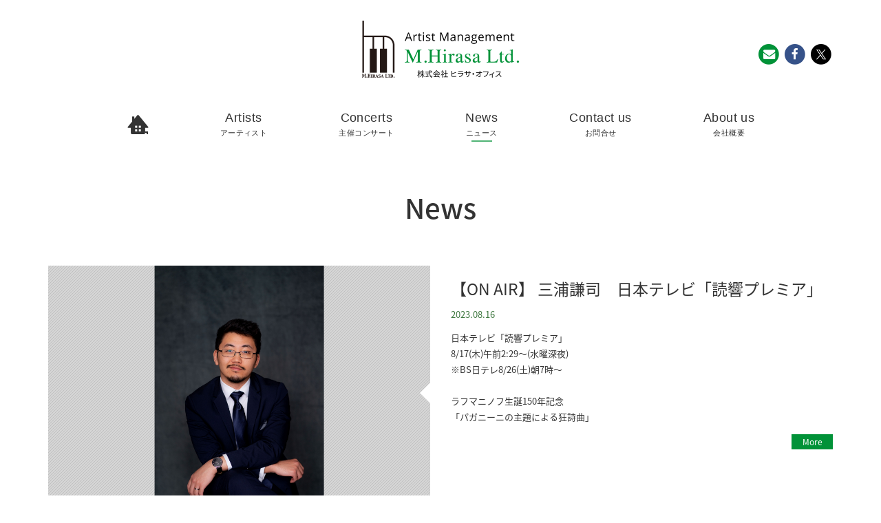

--- FILE ---
content_type: text/html; charset=UTF-8
request_url: https://www.hirasaoffice06.com/news/index/page:9
body_size: 14070
content:
<!DOCTYPE html>
<html lang="ja">
<head>
<meta charset="utf-8">
<meta http-equiv="X-UA-Compatible" content="IE=edge">
<meta name="viewport" content="width=device-width, initial-scale=1">
<meta name="format-detection" content="telephone=no">
<meta name="Keywords" content="クラシック,コンサート,指揮者,アーティスト,マネジメント,ヒラサオフィス,hirasa">
<meta name="description" content="クラシックコンサートやアーティストなどのNews。クラシック指揮者や演奏者のマネジメント　Artists Management　hirasa　株式会社ヒラサ・オフィス。">
<title>News｜ヒラサ・オフィス</title>
<link href="https://www.hirasaoffice06.com/fonts/FontAwesome/css/font-awesome.css" rel="stylesheet" type="text/css">
<link href="https://www.hirasaoffice06.com/css/bootstrap.css" rel="stylesheet" type="text/css">
<link href="https://www.hirasaoffice06.com/js/photoswipe/photoswipe.css" rel="stylesheet" type="text/css">
<link href="https://www.hirasaoffice06.com/css/screen.css" rel="stylesheet" type="text/css">
<link href="https://www.hirasaoffice06.com/css/module.css" rel="stylesheet" type="text/css">
<link rel="icon" href="https://www.hirasaoffice06.com/favicon.ico">
<!--[if lt IE 9]>
<script src="//oss.maxcdn.com/html5shiv/3.7.2/html5shiv.min.js"></script>
<script src="//oss.maxcdn.com/respond/1.4.2/respond.min.js"></script>
<script src="//css3-mediaqueries-js.googlecode.com/svn/trunk/css3-mediaqueries.js"></script>
<![endif]-->
<script type="text/javascript" src="https://www.hirasaoffice06.com/js/jquery-1.12.4.min.js"></script>
<script src="https://www.hirasaoffice06.com/js/bootstrap.js"></script>
<script type="text/javascript" src="https://www.hirasaoffice06.com/js/photoswipe/jquery.photoswipe.js"></script>
<script type="text/javascript" src="https://www.hirasaoffice06.com/js/jquery.matchHeight.js"></script>
<script type="text/javascript" src="https://www.hirasaoffice06.com/js/common.js"></script>
<script>
  (function(i,s,o,g,r,a,m){i['GoogleAnalyticsObject']=r;i[r]=i[r]||function(){
  (i[r].q=i[r].q||[]).push(arguments)},i[r].l=1*new Date();a=s.createElement(o),
  m=s.getElementsByTagName(o)[0];a.async=1;a.src=g;m.parentNode.insertBefore(a,m)
  })(window,document,'script','https://www.google-analytics.com/analytics.js','ga');

  ga('create', 'UA-81771801-20', 'auto');
  ga('send', 'pageview');

</script>
</head>
<body>
<header id="header">
  <div class="container">
    <h1><a href="https://www.hirasaoffice06.com/index.html"><img src="https://www.hirasaoffice06.com/images/common/logo.png" alt="News一覧　クラシック指揮者や演奏者のマネジメント　Artists Management　hirasa　株式会社ヒラサ・オフィス。"/></a></h1>
    <div class="head_icon"> <a class="head_contact" href="https://www.hirasaoffice06.com/contact.html"><span class="fa-stack fa-lg"><i class="fa fa-circle fa-stack-2x"></i> <i class="fa fa-envelope fa-stack-1x fa-inverse"></i><span style="display:none">お問い合わせ</span></span></a>
    <a class="head_fb" href="https://www.facebook.com/hirasaoffice/" target="_blank"><span class="fa-stack fa-lg"><i class="fa fa-circle fa-stack-2x"></i> <i class="fa fa-facebook fa-stack-1x fa-inverse"></i><span style="display:none">facebook</span></span></a> 
    <a class="head_x" href="https://twitter.com/hirasaoffice06?ef_src=twsrc%5Egoogle%7Ctwcamp%5Eserp%7Ctwgr%5Eauthor" target="_blank"><span class="fa-stack fa-lg"><i class="fa fa-circle fa-stack-2x"></i> <i class="fa fa-stack-1x fa-inverse"></i><img src="https://www.hirasaoffice06.com/images/common/X-white.svg"><span style="display:none">X</span></span></a></div>
  </div>
</header>
<nav class="navbar navbar-gnavi navbar-fixed-top">
  <div class="container">
    <div class="navbar-header">
      <button class="navbar-toggle" data-toggle="collapse" data-target="#mainNav"> <span class="sr-only">ナビゲーション</span> <span class="icon-bar"></span> <span class="icon-bar"></span> <span class="icon-bar"></span> </button>
      <a href="https://www.hirasaoffice06.com/index.html" class="navbar-brand visible-xs">M.Hirasa Ltd.</a> </div>
    <div class="collapse navbar-collapse" id="mainNav">
      <ul class="nav navbar-nav">
        <li><a href="https://www.hirasaoffice06.com/index.html"><img class="hidden-xs" src="https://www.hirasaoffice06.com/images/common/home_icon.png" alt=""/><span class="visible-xs">Home</span></a></li>
        <li><a href="https://www.hirasaoffice06.com/artists.html">Artists<small>アーティスト</small></a></li>
        <li><a href="https://www.hirasaoffice06.com/concert.html">Concerts<small>主催コンサート</small></a></li>
        <li class="active"><a href="https://www.hirasaoffice06.com/list.html">News<small>ニュース</small></a></li>
        <li><a href="https://www.hirasaoffice06.com/contact.html">Contact us<small>お問合せ</small></a></li>
        <li><a href="https://www.hirasaoffice06.com/company.html">About us<small>会社概要</small></a></li>
      </ul>
    </div>
  </div>
</nav>
<section id="container">
  <div class="container">
    <h2 class="h2_ttl">News</h2>
  </div>
  <article id="main">
    <div class="container news_lists">
      <div class="row">
        <div class="col-xs-12 col-sm-6 match">          <div class="photodiv">
            <a href="https://www.hirasaoffice06.com/news/view/462"><img src="//www.hirasaoffice06.com/media/1/8/7/2/1872_960x1439.jpg" alt=""/></a>
          </div>
        </div>
        <div class="col-xs-12 col-sm-6">
          <div class="h-contents match">
            <h3>【ON AIR】 三浦謙司　日本テレビ「読響プレミア」</h3>
            <p class="text-success">2023.08.16</p>
                        <p>日本テレビ「読響プレミア」<br />
8/17(木)午前2:29〜(水曜深夜)<br />
※BS日テレ8/26(土)朝7時〜<br />
<br />
ラフマニノフ生誕150年記念<br />
「パガニーニの主題による狂詩曲」</p>
            <p class="text-right"><a class="btn btn-xs btn-success ww60" href="https://www.hirasaoffice06.com/news/view/462">More</a></p>
          </div>
        </div>
      <!-- / .row --></div>
      <div class="row">
        <div class="col-xs-12 col-sm-6">          <div class="photodiv match">
            <a href="https://www.hirasaoffice06.com/news/view/461"><img src="//www.hirasaoffice06.com/media/1/8/7/1/1871_960x1326.jpg" alt=""/></a>
          </div>
        </div>
        <div class="col-xs-12 col-sm-6">
          <div class="h-contents match">
            <h3>【ON AIR】 アミハイ・グロス　NHKFM「ベストオブクラシック」</h3>
            <p class="text-success">2023.08.14</p>
                        <p>NHKFM「ベストオブクラシック」<br />
2023年8月21日（月）午後7時30分～午後9時10分<br />
N響と共演したソリスト １<br />
アミハイ・グロス（ビオラ）<br />
</p>
            <p class="text-right"><a class="btn btn-xs btn-success ww60" href="https://www.hirasaoffice06.com/news/view/461">More</a></p>
          </div>
        </div>
      <!-- / .row --></div>
      <div class="row">
        <div class="col-xs-12 col-sm-6 match">          <div class="photodiv">
            <a href="https://www.hirasaoffice06.com/news/view/457"><img src="//www.hirasaoffice06.com/media/1/8/5/1/1851_960x941.jpg" alt=""/></a>
          </div>
        </div>
        <div class="col-xs-12 col-sm-6">
          <div class="h-contents match">
            <h3>【新アーティスト】ヴァイオリニスト 前橋汀子</h3>
            <p class="text-success">2023.08.01</p>
                        <p>日本を代表するヴァイオリニスト前橋汀子のマネージメントを2023年8月1日よりお引き受けすることになりました。<br />
これからも積極的に活動を継続して参りますので、応援よろしくお願いいたします。</p>
            <p class="text-right"><a class="btn btn-xs btn-success ww60" href="https://www.hirasaoffice06.com/news/view/457">More</a></p>
          </div>
        </div>
      <!-- / .row --></div>
      <div class="row">
        <div class="col-xs-12 col-sm-6">          <div class="photodiv match">
            <a href="https://www.hirasaoffice06.com/news/view/454"><img src="//www.hirasaoffice06.com/media/1/2/0/5/1205_960x960.jpg" alt=""/></a>
          </div>
        </div>
        <div class="col-xs-12 col-sm-6">
          <div class="h-contents match">
            <h3>【訃報】指揮者／作曲家　外山雄三　逝去のお知らせ</h3>
            <p class="text-success">2023.07.13</p>
                        <p>弊社所属 指揮者／作曲家 外山雄三は、令和5年7月11日午後7時2分　慢性腎臓病のため長野県の自宅にて永眠いたしました。　享年92歳。<br />
故人が生前賜りましたご厚情に深く感謝いたしますとともに謹んでお知らせ申し上げます。<br />
<br />
前日までは奥様との意思の疎通があったそうですが、11日朝から呼吸が徐々に浅くなり、その後、静かに息を引き取られたそうです。<br />
<br />
本人の遺志により 葬儀は近親者のみで執り行ないました。<br />
また、香典 供花 供物に関しましても謹んでご辞退申し上げます。<br />
<br />
なお、後日お別れの会（日時は未定）を執り行う予定です。<br />
</p>
            <p class="text-right"><a class="btn btn-xs btn-success ww60" href="https://www.hirasaoffice06.com/news/view/454">More</a></p>
          </div>
        </div>
      <!-- / .row --></div>
      <div class="row">
        <div class="col-xs-12 col-sm-6 match">          <div class="photodiv">
            <a href="https://www.hirasaoffice06.com/news/view/453"><img src="//www.hirasaoffice06.com/media/1/4/8/6/1486_960x720.jpg" alt=""/></a>
          </div>
        </div>
        <div class="col-xs-12 col-sm-6">
          <div class="h-contents match">
            <h3>【ON AIR】 荘村清志　BSテレ東「おんがく交差点」</h3>
            <p class="text-success">2023.07.03</p>
                        <p>BSテレ東「おんがく交差点」<br />
2023年7月8日（土）午前8時～</p>
            <p class="text-right"><a class="btn btn-xs btn-success ww60" href="https://www.hirasaoffice06.com/news/view/453">More</a></p>
          </div>
        </div>
      <!-- / .row --></div>
      <div class="row">
        <div class="col-xs-12 col-sm-6">          <div class="photodiv match">
            <a href="https://www.hirasaoffice06.com/news/view/451"><img src="//www.hirasaoffice06.com/media/1/7/8/6/1786_960x640.jpg" alt=""/></a>
          </div>
        </div>
        <div class="col-xs-12 col-sm-6">
          <div class="h-contents match">
            <h3>【ON AIR】 カール＝ハインツ・シュッツ＆吉野直子　NHK BSP「クラシック倶楽部」</h3>
            <p class="text-success">2023.06.15</p>
                        <p>NHK BSP「クラシック倶楽部」<br />
2023年6月16日（金）午前5時～午前5時55分<br />
（収録：2023年2月7日 東京文化会館小ホール）</p>
            <p class="text-right"><a class="btn btn-xs btn-success ww60" href="https://www.hirasaoffice06.com/news/view/451">More</a></p>
          </div>
        </div>
      <!-- / .row --></div>
<div class="paging"><span><a href="/news/index/page:1" class="paging-text paging-first">≪</a></span>
<span><a href="/news/index/page:8" class="paging-text paging-prev">＜</a></span>
<span><a href="/news/index/page:5" class="paging-text">5</a></span>
<span><a href="/news/index/page:6" class="paging-text">6</a></span>
<span><a href="/news/index/page:7" class="paging-text">7</a></span>
<span><a href="/news/index/page:8" class="paging-text">8</a></span>
<span class="current">9</span>
<span><a href="/news/index/page:10" class="paging-text">10</a></span>
<span><a href="/news/index/page:11" class="paging-text">11</a></span>
<span><a href="/news/index/page:12" class="paging-text">12</a></span>
<span><a href="/news/index/page:13" class="paging-text">13</a></span>
<span><a href="/news/index/page:10" class="paging-text paging-next">＞</a></span>
<span><a href="/news/index/page:46" class="paging-text paging-last">≫</a></span>
</div>    </div>
  </article>
</section>
<footer id="footer">
  <div class="container">
    <div class="foot_nav">
      <ul>
        <li><a href="https://www.hirasaoffice06.com/index.html">Home</a></li>
        <li><a href="https://www.hirasaoffice06.com/artists.html">Artists</a></li>
        <li><a href="https://www.hirasaoffice06.com/concert.html">Concerts</a></li>
        <li><a href="https://www.hirasaoffice06.com/list.html">News</a></li>
        <li><a href="https://www.hirasaoffice06.com/contact.html">Contact us</a></li>
        <li><a href="https://www.hirasaoffice06.com/company.html">About us</a></li>
      </ul>
    </div>
  </div>
  <div class="foot_contents">
    <div class="container">
      <div class="foot_box">
        <h3 class="ls25">Artist Management<br><small class="ls25">株式会社 ヒラサ・オフィス</small></h3>
        <!--div class="foot_fb"><a class="foot_fb" href="https://www.facebook.com/pages/%E6%A0%AA%E5%BC%8F%E4%BC%9A%E7%A4%BE%E3%83%92%E3%83%A9%E3%82%B5%E3%82%AA%E3%83%95%E3%82%A3%E3%82%B9/118234114917919" target="_blank"><span class="fa-stack fa-lg"><i class="fa fa-circle fa-stack-2x"></i> <i class="fa fa-facebook fa-stack-1x fa-inverse"></i><span style="display:none">facebook</span></span></a></div-->
      </div>
      <p class="text-center fs12 ls50 mb45">〒157-0066　<span class="in-bk">東京都世田谷区成城2丁目40-5　ヴェルドミール成城603</span>　<span class="in-bk">Tel.03-5727-8830　Fax.03-5727-8831</span></p>
      <p class="text-center fs12 ls50">copyright (c) M.Hirasa Ltd. all rights reserved. </p>
    </div>
  </div>
</footer>
<div id="pagetop"><a href="#"><img src="https://www.hirasaoffice06.com/images/common/pagetop.png" alt="ページトップへ"/></a></div>
</body>
</html>


--- FILE ---
content_type: text/css
request_url: https://www.hirasaoffice06.com/css/screen.css
body_size: 14818
content:
@charset "UTF-8";
@import url(https://fonts.googleapis.com/earlyaccess/notosansjapanese.css);
body {
	font-family: "Noto Sans Japanese", sans-serif;
	font-weight: 400;
	padding-top: 51px;
}
h1,
h2,
h3,
h4,
h5,
h6,
p,
ul,
ol,
dl,
table,
pre { margin-top: 0; }
h1,
h2,
h3,
h4,
h5,
h6 { font-weight: 400; }
/* -------------------------------
	header
-------------------------------- */
#header { padding: 30px 0; }
#header .container { position: relative; }
#header h1 {
	text-align: center;
	margin: 0 0 15px;
}
#header h1 img { width: 228px; }
#header .head_icon { text-align: center; }
#header .head_contact { color: #019238; }
#header .head_contact:hover { color: #00461b; }
#header .head_fb { color: #365289; }
#header .head_fb:hover { color: #203152; }
/* -------------------------------
	nav
-------------------------------- */
.navbar-gnavi {
	background-color: #fff;
	border-color: #000;
	-moz-border-radius: 0px;
	-webkit-border-radius: 0px;
	border-radius: 0px;
	margin: 0 0 10px;
}
.navbar-gnavi .navbar-brand { color: #019238; }
.navbar-gnavi .navbar-nav > li > a { color: #333; }
.navbar-gnavi .navbar-nav > li > a small { padding-left: 1em; }
.navbar-gnavi .navbar-nav > li > a:hover,
.navbar-gnavi .navbar-nav > li > a:focus {
	color: #333;
	background-color: #ccc;
}
.navbar-gnavi .navbar-nav > .active > a,
.navbar-gnavi .navbar-nav > .active > a:hover,
.navbar-gnavi .navbar-nav > .active > a:focus {
	color: #333;
	background-color: #ccc;
}
.navbar-gnavi .navbar-nav > .disabled > a,
.navbar-gnavi .navbar-nav > .disabled > a:hover,
.navbar-gnavi .navbar-nav > .disabled > a:focus {
	color: #333;
	background-color: #ccc;
}
.navbar-gnavi .navbar-toggle {
	border-color: #333;
	background-color: #333;
}
.navbar-gnavi .navbar-toggle:hover,
.navbar-gnavi .navbar-toggle:focus { background-color: #111; }
.navbar-gnavi .navbar-toggle .icon-bar { background-color: #fff; }
.navbar-gnavi .navbar-nav > .open > a,
.navbar-gnavi .navbar-nav > .open > a:hover,
.navbar-gnavi .navbar-nav > .open > a:focus {
	background-color: #090909;
	color: #fff;
}

@media (min-width: 768px) {
.navbar-gnavi { border: none; }
.navbar-gnavi .navbar-nav {
	text-align: center;
	letter-spacing: -.40em;
	float: none;
}
.navbar-gnavi .navbar-nav > li {
	letter-spacing: normal;
	display: inline-block;
	vertical-align: middle;
	float: none;
	padding: 0 18px;
}
.navbar-gnavi .navbar-nav > li > a {
	font-family: "ヒラギノ角ゴ Pro W3", "Hiragino Kaku Gothic Pro", "メイリオ", Meiryo, Osaka, "ＭＳ Ｐゴシック", "MS PGothic", sans-serif;
	font-size: 18px;
	line-height: 1.5;
	letter-spacing: 0.025em;
	text-align: center;
	padding: 0 0 5px;
	display: inline-block;
	background-color: inherit;
}
.navbar-gnavi .navbar-nav > li > a small {
	font-size: 11px;
	padding-left: 0;
	display: block;
}
.navbar-gnavi .navbar-nav > li > a img { vertical-align: top; }
.navbar-gnavi .navbar-nav > li > a::after {
	content: '';
	position: absolute;
	bottom: 0;
	left: 50%;
	width: 30px;
	height: 2px;
	margin-left: -15px;
	transform: scaleX(0);
	background-color: #51b476;
	transition: all .3s ease;
}
.navbar-gnavi .navbar-nav > li > a:hover,
.navbar-gnavi .navbar-nav > li > a:focus { background-color: inherit; }
.navbar-gnavi .navbar-nav > li > a:hover::after,
.navbar-gnavi .navbar-nav > li > a:focus::after { transform: scaleX(1); }
.navbar-gnavi .navbar-nav > .active > a::after {
	content: '';
	position: absolute;
	bottom: 0;
	left: 50%;
	width: 30px;
	height: 2px;
	margin-left: -15px;
	transform: scaleX(1);
	background-color: #51b476;
	transition: all .3s ease;
}
.navbar-gnavi .navbar-nav > .active > a,
.navbar-gnavi .navbar-nav > .active > a:hover,
.navbar-gnavi .navbar-nav > .active > a:focus { background-color: inherit; }
}

@media (min-width: 992px) {
.navbar-gnavi .navbar-nav > li { padding: 0 38px; }
}

@media (min-width: 1140px) {
.navbar-gnavi .navbar-nav > li { padding: 0 52px; }
}
/* -------------------------------
	footer
-------------------------------- */
#footer .foot_nav {
	text-align: center;
	margin-bottom: 15px;
}
#footer .foot_nav ul {
	list-style: none;
	padding: 0;
	margin: 0;
	border: solid 1px #ccc;
	-moz-border-radius: 10px;
	-webkit-border-radius: 10px;
	border-radius: 10px;
}
#footer .foot_nav ul li { border-bottom: solid 1px #ccc; }
#footer .foot_nav ul li:last-child { border-bottom: none; }
#footer .foot_nav ul li a {
	color: #666666;
	font-size: 14px;
	padding: 10px;
	display: block;
	text-decoration: none;
}
#footer .foot_nav ul li a:hover,
#footer .foot_nav ul li a:focus {
	text-decoration: none;
	background-color: #fbfbfb;
}
#footer .foot_nav ul li:first-child a {
	-moz-border-radius: 10px 10px 0 0;
	-webkit-border-radius: 10px;
	border-radius: 10px 10px 0 0;
}
#footer .foot_nav ul li:last-child a {
	-moz-border-radius: 0 0 10px 10px;
	-webkit-border-radius: 0;
	border-radius: 0 0 10px 10px;
}
#footer .foot_contents {
	color: #fff;
	background-color: #000;
	padding: 30px 0 0;
}
#footer .foot_contents h3 {
	font-size: 16px;
	text-align: center;
	margin-bottom: 25px;
}
#footer .foot_contents h3 small { font-size: 12px; }
#footer .foot_box {
	text-align: center;
	width: 280px;
	margin: 0 auto;
	position: relative;
}
#footer .foot_box .foot_fb {
	position: absolute;
	top: 3px;
	right: 0;
}
#footer .foot_box .foot_fb a.foot_fb { color: #fff; }
#footer .foot_box .foot_fb a.foot_fb:hover,
#footer .foot_box .foot_fb a.foot_fb:focus { color: #ccc; }
#footer .foot_box .foot_fb .fa-facebook { color: #666; }
#pagetop {
	width: 60px;
	position: fixed;
	right: 0px;
	bottom: 30px;
	display: none;
	opacity: 0.8;
}
/* -------------------------------
	main
-------------------------------- */
#container { margin-bottom: 50px; }
#container .h2_ttl {
	font-weight: 500;
	text-align: center;
	padding: 1.5em 0;
	margin: 0;
}
.hh_style_a {
	font-weight: 500;
	text-align: center;
	border-bottom: solid 1px #61b179;
	padding-bottom: 10px;
	margin-bottom: 30px;
	position: relative;
	z-index: 0;
}
.hh_style_a:before {
	content: "";
	position: absolute;
	bottom: -17px;
	left: 50%;
	margin-left: -15px;
	width: 0px;
	height: 0px;
	border-style: solid;
	border-width: 18px 15px 0 15px;
	border-color: #fff transparent transparent transparent;
	z-index: 0;
}
.hh_style_a:after {
	content: "";
	position: absolute;
	bottom: -18px;
	left: 50%;
	margin-left: -15px;
	width: 0px;
	height: 0px;
	border-style: solid;
	border-width: 18px 15px 0 15px;
	border-color: #119944 transparent transparent transparent;
	z-index: -1;
}
.hh_style_b {
	padding-bottom: 10px;
	border-bottom: solid 1px #ccc;
}
.hh_style_c {
	text-align: center;
	padding-bottom: 1em;
	margin-bottom: 1em;
	position: relative;
}
.hh_style_c:after {
	content: "";
	position: absolute;
	left: 50%;
	bottom: 0;
	width: 2em;
	height: 1px;
	margin-left: -1em;
	background-color: #111;
}
.hh_style_d {
	color: #fff;
	padding: 0.4em 15px;
	background-color: #111;
}
.ttl_side_btn a {
	color: #fff;
	text-align: center;
	display: block;
	padding: 5px 10px;
	background-color: #019238;
}
.ttl_side_btn a:hover,
.ttl_side_btn a:focus {
	text-decoration: none;
	background-color: #49A86D;
}
/* -------------------------------
	table
-------------------------------- */
.table-original {
	width: 100%;
	border-collapse: separate;
	border-spacing: 0 2px;
}
.table-original tr:nth-child(odd) { background-color: #fbfbfb; }
.table-original th,
.table-original td { padding: 10px; }
.table-original th {
	text-align: right;
	border: solid 1px #ccc;
	border-right: none;
	-webkit-border-radius: 10px 0 0 10px;
	-moz-border-radius: 10px 0 0 10px;
	border-radius: 10px 0 0 10px;
}
.table-original td {
	border: solid 1px #ccc;
	border-left: none;
	-webkit-border-radius: 0 10px 10px 0;
	-moz-border-radius: 0 10px 10px 0;
	border-radius: 0 10px 10px 0;
}
/* -------------------------------
	共通
-------------------------------- */
.photodiv {
	display: block;
	height: 0;
	padding-bottom: 66.666%;
	border: solid 1px #e6e6e6;
	background-color: #fff;
	overflow: hidden;
	position: relative;
}
.photodiv.square { padding-bottom: 100%; }
.photodiv.a4size { padding-bottom: 141.4285%; }
.photodiv img {
	position: absolute;
	top: 50%;
	left: 50%;
	-moz-transform: translate(-50%, -50%);
	-ms-transform: translate(-50%, -50%);
	-webkit-transform: translate(-50%, -50%);
	transform: translate(-50%, -50%);
	max-width: 100%;
	max-height: 100%;
	width: auto;
	height: auto;
}
.photodiv a img:hover { opacity: 0.8; }
/* 縦中央 */
.h-contents {
	width: 100%;
	display: table;
}
.h-contents > div {
	width: 100%;
	display: table-cell;
	vertical-align: middle;
}
/* ページング */
div.paging {
	text-align: center;
	margin-top: 40px;
}
div.paging span.current,
div.paging span a.paging-text {
	margin: 0px 2px;
	padding: 3px 8px;
	color: #333;
	border: 1px solid #ccc;
	display: inline;
	zoom: 1;
	display: inline-block;
	overflow: hidden;
	text-decoration: none;
}
div.paging span.current {
	background: #019238;
	border: 1px solid #019238;
	color: #fff;
	display: inline;
	zoom: 1;
	text-decoration: none;
	display: inline-block;
}
div.paging span a.paging-text:hover {
	background: #008fe1;
	border: 1px solid #0056a8;
	color: #fff;
	display: inline;
	zoom: 1;
	text-decoration: none;
	display: inline-block;
	cursor: pointer;
}
.btn-img a img:hover { opacity: 0.8; }
.box-style-a { padding: 50px 0; }
.top-border-a {
	margin-top: 1em;
	padding-top: 1em;
	border-top: solid 1px #ccc;
}
.bottom-line-a { border-bottom: solid 1px #ccc; }
.row-10 {
	margin-left: -10px;
	margin-right: -10px;
}
.row-10 [class^="col-"],
.row-10 [class*=" col-"] {
	padding-left: 10px;
	padding-right: 10px;
}
/* -------------------------------
	common
-------------------------------- */
/* --▼clearfix-- */
.clearfix { *zoom: 1;
}
.clearfix:after {
	content: "";
	display: table;
	clear: both;
}
.ov_hi { overflow: hidden; }
.position_r { position: relative; }
.in-bk { display: inline-block; }
/* --▼width-- */
/* --▼float-- */
.clear { clear: both; }
.float_l { float: left; }
.float_r { float: right; }
.text-center { text-align: center; }
.text-right { text-align: right; }
/* 画像回り込み */
img.aligncenter,
img.alignright,
img.alignleft {
	display: block;
	margin: 0 auto 15px;
}
/* --▼width-- */
.ww60 { width: 60px; }
/* --▼color-- */
.text-red { color: #ff0000 !important; }
.bg-default { background-color: #f2f2f2; }
/* --▼font-- */
.fs10 { font-size: 10px !important; }
.fs11 { font-size: 11px !important; }
.fs12 { font-size: 12px !important; }
.fs13 { font-size: 13px !important; }
.fs14 { font-size: 14px !important; }
.fs15 { font-size: 15px !important; }
.fs16 { font-size: 16px !important; }
.fs18 { font-size: 18px !important; }
.fs20 { font-size: 20px !important; }
.ls25 { letter-spacing: 0.025em; }
.ls50 { letter-spacing: 0.050em; }
/*noto sans japanese*/
.fb100 { font-weight: 100;/* Thin */ }
.fb200 { font-weight: 200;/* Light */ }
.fb300 { font-weight: 300;/* DemiLight */ }
.fb400 { font-weight: 400;/* Regular */ }
.fb500 { font-weight: 500;/* Medium */ }
.fb700 { font-weight: 700;/* Bold */ }
.fb900 { font-weight: 900;/* Black */ }
/* --▼margin-- */
/*top*/
.mt00 { margin-top: 0px !important; }
/*bottom*/
.mb00 { margin-bottom: 0 !important; }
.mb05 { margin-bottom: 5px !important; }
.mb10 { margin-bottom: 10px !important; }
.mb15 { margin-bottom: 15px !important; }
.mb20 { margin-bottom: 20px !important; }
.mb25 { margin-bottom: 25px !important; }
.mb30 { margin-bottom: 30px !important; }
.mb35 { margin-bottom: 35px !important; }
.mb40 { margin-bottom: 40px !important; }
.mb45 { margin-bottom: 45px !important; }
.margin-bottom {
	margin-bottom: 50px !important;
	position: relative;
}

/* min-width: 480px
   ========================================================================== */
@media (min-width: 480px) {
/* -------------------------------
  	common
  -------------------------------- */
  /* 画像回り込み */
img.alignright {
	max-width: 38%;
	margin-left: 30px;
	display: inline;
}
img.alignleft {
	max-width: 38%;
	margin-right: 30px;
	display: inline;
}
.alignright { float: right; }
.alignleft { float: left; }
}

/* min-width: 768px ブレイクポイント
   ========================================================================== */
@media (min-width: 768px) {
body { padding-top: 0px; }
.navbar-fixed-top { position: static; }
/* -------------------------------
  	header
  -------------------------------- */
#header .head_icon {
	text-align: center;
	position: absolute;
	right: 15px;
	top: 32px;
}
/* -------------------------------
  	footer
  -------------------------------- */
#footer .foot_nav { text-align: center; }
#footer .foot_nav ul {
	font-size: 17px;
	list-style: none;
	padding: 0;
	margin: 0;
	border: none;
	-moz-border-radius: 0;
	-webkit-border-radius: 0;
	border-radius: 0;
}
#footer .foot_nav ul li {
	line-height: 1.2;
	border-bottom: none;
	display: inline-block;
	border-left: solid 1px #666666;
}
#footer .foot_nav ul li:first-child { border-left: none; }
#footer .foot_nav ul li a { padding: 0 14px; }
#footer .foot_nav ul li a:hover,
#footer .foot_nav ul li a:focus {
	text-decoration: underline;
	background-color: inherit;
}
#footer .foot_nav ul li:first-child a {
	-moz-border-radius: 0;
	-webkit-border-radius: 0;
	border-radius: 0;
}
#footer .foot_nav ul li:last-child a {
	-moz-border-radius: 0;
	-webkit-border-radius: 0;
	border-radius: 0;
}
#pagetop { right: 40px; }
/* -------------------------------
  	main
  -------------------------------- */
#container { margin-bottom: 100px; }
#container .h2_ttl { font-size: 40px; }
.ttl_side_btn a {
	font-size: 12px;
	padding: 2px 5px;
	position: absolute;
	right: 0;
	top: 10px;
}
}

/* min-width: 992px
   ========================================================================== */
/* min-width: 1140px
   ========================================================================== */
@media (min-width: 1140px) {
/* -------------------------------
  	common
  -------------------------------- */
  /* 画像回り込み */
img.alignright { max-width: 100%; }
img.alignleft { max-width: 100%; }
}

/* max-width: 479px;
   ========================================================================== */
@media (max-width: 479px) {
.table-inline tr {
	width: 100%;
	display: inline-block;
}
.table-inline th,
.table-inline td {
	width: 100% !important;
	display: inline-block;
}
.table-original.table-inline { }
.table-original.table-inline tr {
	padding: 10px;
	border: solid 1px #ccc;
	margin-bottom: 5px;
	-webkit-border-radius: 10px;
	-moz-border-radius: 10px;
	border-radius: 10px;
}
.table-original.table-inline th,
.table-original.table-inline td {
	text-align: left;
	border: none;
	padding: 0;
}
}

#header .head_x{
	color: #000;
}
#header .head_x:hover{
	color: #444;
}
#header .head_x img{
	position: absolute;
    top: 50%;
    left: 50%;
    transform: translate(-50%, -50%);
    width: 15px;
    height: 15px;
    z-index: 999;
}

--- FILE ---
content_type: text/css
request_url: https://www.hirasaoffice06.com/css/module.css
body_size: 9184
content:
@charset "UTF-8";
/* -------------------------------
	home
-------------------------------- */
.home_news {
	margin-bottom: 20px;
	background-color: #f2f2f2;
	position: relative;
}
.home_news .new {
	position: absolute;
	top: 0;
	left: 0;
	z-index: 10;
}
.home_news .photodiv {
	border: solid 1px #e6e6e6;
	margin-bottom: 10px;
	background-color: #fff;
}
.home_news .columns { padding: 0 30px 15px; }
.home_news h3 {
	font-size: 16px;
	line-height: 1.625;
	border-bottom: solid 1px #bebebe;
	padding-bottom: 10px;
	margin: 0 0 15px;
}
.home_news .btn { width: 60px; }
/**/
.youtubebox {
	max-width: 640px;
	margin: 0 auto;
}
.youtube {
	position: relative;
	width: 100%;
	height: 0;
	padding-top: 56.25%;
	margin-bottom: 20px;
}
.youtube iframe {
	position: absolute;
	top: 0;
	right: 0;
	width: 100% !important;
	height: 100% !important;
}
/* -------------------------------
	news
-------------------------------- */
/* 一覧 */
.news_lists .photodiv {
	border: none;
	margin-bottom: 15px;
	background: url(../images/common/bg-01.png);
	position: relative;
}
.news_lists .photodiv:before {
	right: 0;
	top: 50%;
	border: solid transparent;
	content: " ";
	height: 0;
	width: 0;
	position: absolute;
	pointer-events: none;
	border-color: rgba(255, 255, 255, 0);
	border-right-color: #fff;
	border-width: 15px;
	margin-top: -15px;
	z-index: 99999;
}
.news_lists .h-contents { margin-top: 2rem; }
.news_lists .new {
	position: absolute;
	left: 15px;
	top: 0;
	z-index: 10;
}
.news_lists .row { margin-bottom: 30px; }
.news_lists .row:nth-child(even) > div { float: right; }
.news_lists .row:nth-child(even) > div .photodiv:before {
	left: 0;
	right: inherit;
	top: 50%;
	border: solid transparent;
	content: " ";
	height: 0;
	width: 0;
	position: absolute;
	pointer-events: none;
	border-color: rgba(255, 255, 255, 0);
	border-left-color: #fff;
	border-width: 15px;
	margin-top: -15px;
	z-index: 99999;
}
/* 詳細 */
.list_photo {
	list-style: none;
	margin: 30px -5px 20px;
	padding: 10px !important;
	background-color: #f2f2f2;
}
.list_photo [class^="col-"],
.list_photo [class*=" col-"] { padding: 5px !important; }
.list_photo li a {
	display: block;
	height: 0;
	padding-bottom: 66.666%;
	background-color: #e6e6e6;
	overflow: hidden;
	position: relative;
}
.list_photo li a img {
	position: absolute;
	top: 50%;
	left: 50%;
	-moz-transform: translate(-50%, -50%);
	-ms-transform: translate(-50%, -50%);
	-webkit-transform: translate(-50%, -50%);
	transform: translate(-50%, -50%);
	max-width: 100%;
	max-height: 100%;
	width: auto;
	height: auto;
}
.divmore a {
	color: #fff;
	font-size: 12px;
	text-decoration: none;
	text-align: center;
	width: 60px;
	display: inline-block;
	padding: 0px;
	margin-top: 10px;
	background-color: #019238;
}
.htmlbox {
	margin-top: 40px;
	line-height: normal;
}
/* -------------------------------
	aetists
-------------------------------- */
.artist_nav { text-align: center; }
.artist_nav ul { margin: 0 -10px 40px; }
.artist_nav ul li {
	padding-left: 10px;
	padding-right: 10px;
}
.aetists_list {
	margin: 0 -10px;
	overflow: hidden;
}
.aetists_list .col {
	float: left;
	width: 50%;
	padding: 0 10px;
	margin-bottom: 20px;
	font-size: 12px;
}
.aetists_list .col .ttl {
	font-weight: 600;
	margin-bottom: 0;
}
/* gallery effect */
.grid {
	position: relative;
	clear: both;
	list-style: none;
}
.grid > a {
	position: absolute;
	top: 0;
	left: 0;
	width: 100%;
	height: 100%;
	z-index: 1000;
	text-indent: 200%;
	white-space: nowrap;
	font-size: 0;
	opacity: 0;
}
.grid figure {
	position: relative;
	float: left;
	overflow: hidden;
	margin: 0;
	width: 100%;
	background: #111;
	text-align: center;
	cursor: pointer;
}
.grid figure img { position: relative; }
.grid figure figcaption {
	padding: 2em;
	color: #fff;
	text-transform: uppercase;
	font-size: 1.25em;
	-webkit-backface-visibility: hidden;
	backface-visibility: hidden;
	position: absolute;
	top: 0;
	left: 0;
	width: 100%;
	height: 100%;
}
.grid figure figcaption::before,
.grid figure figcaption::after { pointer-events: none; }
.grid figure figcaption:after,
.grid figure figcaption img,
.grid figure figcaption p {
	-webkit-transition: opacity 0.35s, -webkit-transform 0.35s;
	transition: opacity 0.35s, transform 0.35s;
}
.grid figure figcaption:after {
	position: absolute;
	top: 0;
	left: 0;
	width: 100%;
	height: 100%;
	border-top: 1px solid #fff;
	border-bottom: 1px solid #fff;
	content: '';
	opacity: 0;
	-webkit-transform: rotate3d(0, 0, 1, 45deg) scale3d(1, 0, 1);
	transform: rotate3d(0, 0, 1, 45deg) scale3d(1, 0, 1);
	-webkit-transform-origin: 50% 50%;
	transform-origin: 50% 50%;
}
.grid .txtbox { padding: 5px 0; }
.grid:hover img {
	opacity: .9;
	-webkit-transform: scale3d(1.05, 1.05, 1);
	transform: scale3d(1.05, 1.05, 1);
}
.grid:hover figcaption::after {
	opacity: 1;
	-webkit-transform: rotate3d(0, 0, 1, 45deg) scale3d(1, 1, 1);
	transform: rotate3d(0, 0, 1, 45deg) scale3d(1, 1, 1);
}
.grid:hover .txtbox p { color: #019238; }
/* -------------------------------
	artist
-------------------------------- */
.artist_main_col h4 {
	float: left;
	font-size: 20px;
	margin: 0;
}
.artist_main_col .nav-pills {
	float: right;
	padding: 0;
	margin-bottom: 20px;
}
.artist_main_col .nav-pills a {
	line-height: 1.2;
	padding: 5px 15px;
}
.aetist_images { background-color: #f2f2f2; }
.aetist_images .photodiv { margin-top: 20px; }
.aetist_images .g_caption {
	font-size: 12px;
	text-align: center;
	padding: 5px;
	margin: 0;
}
.aetist_images .download { margin-bottom: 0px; }
.aetist_images .more_open,
.aetist_images .more_close {
	text-align: right;
	margin-top: 20px;
}
/* -------------------------------
	artist
-------------------------------- */
.artist_schedule {
	color: #333;
	padding: 30px;
	background-color: #f2f2f2;
}
.artist_schedule h3 {
	text-align: center;
	padding-bottom: 15px;
	margin-bottom: 30px;
	border-bottom: solid 1px #fefefe;
	position: relative;
}
.artist_schedule h3:after {
	content: "";
	position: absolute;
	left: 0;
	right: 0;
	bottom: 0;
	border-bottom: solid 1px #dfdddd;
}
.info_profile { margin-bottom: 30px; }
.info_profile .row { letter-spacing: -.40em; }
.info_profile .row [class^="col-"],
.info_profile .row [class*=" col-"] {
	letter-spacing: normal;
	float: none;
	display: inline-block;
	vertical-align: middle;
}
.info_profile .photo {
	margin-bottom: 15px;
	position: relative;
}
/* -------------------------------
	company
-------------------------------- */
.company_bg_img_1 {
	background: url(../images/company/rf12945162.gif) no-repeat right 10px top;
	background-size: auto 100%;
}
/* -------------------------------
	contact
-------------------------------- */
.contactform .form-group {
	margin: 0 0 5px;
	padding: 15px 0;
	-moz-border-radius: 10px;
	-webkit-border-radius: 10px;
	border-radius: 10px;
	background-color: #f2f2f2;
}
.contactform .control-label {
	line-height: 1.2;
	text-align: left;
}
.contactform .control-label small {
	font-size: 11px;
	font-weight: 300;
	display: block;
}
.contactform .buttons {
	text-align: center;
	padding-top: 30px;
}
.contactform input[type="submit"],
.contactform input[type="button"] { margin: 10px; }
#policy {
	margin-top: 40px;
	text-align: center;
}

/* min-width: 480px
   ========================================================================== */
/* min-width: 640
   ========================================================================== */
@media (min-width: 640px) {
/* -------------------------------
  	aetists
  -------------------------------- */
.aetists_list .col { width: 33.3333%; }
}

/* min-width: 768px
   ========================================================================== */
@media (min-width: 768px) {
/* -------------------------------
  	home
  -------------------------------- */
.home_video {
	padding: 30px 35px;
	background-color: #f2f2f2;
}
.home_video .youtube { margin: 0; }
/* -------------------------------
  	news
  -------------------------------- */
  /* 詳細 */
.list_photo {
	list-style: none;
	margin-left: -10px;
	margin-right: -10px;
	padding: 0;
}
.list_photo [class^="col-"],
.list_photo [class*=" col-"] { padding: 10px !important; }
/* -------------------------------
  	aetists
  -------------------------------- */
.aetists_list .col { width: 25%; }
/* -------------------------------
  	artist
  -------------------------------- */
.info_profile .photo {
	margin-bottom: 0px;
	position: relative;
}
.info_profile .photo:after {
	content: "";
	position: absolute;
	top: 50%;
	right: 0;
	margin-top: -10px;
	display: block;
	width: 0px;
	height: 0px;
	border-style: solid;
	border-width: 10px 10px 10px 0;
	border-color: transparent #fff transparent transparent;
}
}

/* min-width: 992px
   ========================================================================== */
@media (min-width: 992px) {
/* -------------------------------
  	aetists
  -------------------------------- */
.aetists_list .col { width: 20%; }
}

/* min-width: 1140px
   ========================================================================== */
@media (min-width: 1140px) {
/* -------------------------------
  	aetists
  -------------------------------- */
.aetists_list .col { width: 16.66666%; }
}

.bg-white{background-color: #fff !important;}
.bg-gray{background-color: #f2f2f2 !important;}

--- FILE ---
content_type: text/plain
request_url: https://www.google-analytics.com/j/collect?v=1&_v=j102&a=387542361&t=pageview&_s=1&dl=https%3A%2F%2Fwww.hirasaoffice06.com%2Fnews%2Findex%2Fpage%3A9&ul=en-us%40posix&dt=News%EF%BD%9C%E3%83%92%E3%83%A9%E3%82%B5%E3%83%BB%E3%82%AA%E3%83%95%E3%82%A3%E3%82%B9&sr=1280x720&vp=1280x720&_u=IEBAAEABAAAAACAAI~&jid=455385953&gjid=54753823&cid=66065287.1769284041&tid=UA-81771801-20&_gid=947352166.1769284041&_r=1&_slc=1&z=1469077547
body_size: -452
content:
2,cG-NHLJVWKMJP

--- FILE ---
content_type: application/javascript
request_url: https://www.hirasaoffice06.com/js/common.js
body_size: 1417
content:
$(function(){
	'use strict';
	/*------------------------------
	 * pagetopへ
	 *------------------------------*/
	$('#pagetop').hide();
	$(window).scroll(function(){
		if ($(this).scrollTop() > 100) {
			$('#pagetop').fadeIn();
		} else {
			$('#pagetop').fadeOut();
		}
	});
	$('#pagetop').click(function(){
		// ページトップにスクロール
		$('html,body').animate({
			scrollTop: 0
		}, 300);
		return false;
	});
	
	/*------------------------------
	 * もっと読む
	 *------------------------------*/
$('.more').each(function(){
        var $ele = $(this);
        $ele.prepend('<div class="more_open"><a class="btn btn-xs btn-success ww60" href="#">More</a></div>');
        $ele.append('<div class="more_close"><a class="btn btn-xs btn-success ww60" href="#">Close</a></div>');
        $ele.find('.more_open').nextAll().hide();
        $ele.find('.more_open').click(function(){
            $ele.find('.more_open').hide();
            $ele.find('.more_open').nextAll().show();
            return false;
        });
         $ele.find('.more_close').click(function(){
            $ele.find('.more_open').show();
            $ele.find('.more_open').nextAll().hide();
            return false;
        });
    });
	
	/*------------------------------
	 * matchHeight
	 *------------------------------*/
	$('.match').matchHeight();
	$('.aetists_list > .col').matchHeight();
	
	/*------------------------------
	 * 拡大
	 *------------------------------*/
	$('a.swipe').photoSwipe();
	
});
